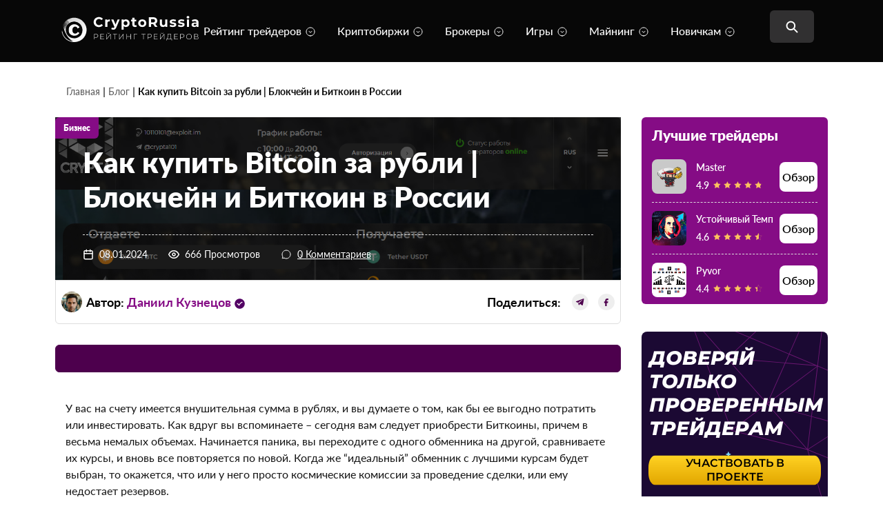

--- FILE ---
content_type: text/css
request_url: https://cryptorussia.ru/wp-content/cache/autoptimize/css/autoptimize_single_ce08b14b7d367caf76b8ad9d55f16ed3.css?ver=6.8.3
body_size: 2710
content:
.services-no-recommended{margin-top:40px;margin-bottom:30px;border-radius:6px;background:#850c85 url('data:image/svg+xml,<svg width="257" height="290" viewBox="0 0 257 290" fill="none" xmlns="http://www.w3.org/2000/svg"><path fill-rule="evenodd" clip-rule="evenodd" d="M377.436 379L256.043 327.932L134.19 377.876L144.717 245.372L60.0836 143.646L187.986 112.812L257.526 0L326.043 113.454L453.66 145.461L368.108 246.401L377.436 379Z" fill="url(%23paint0_linear_2001_2)"/><g filter="url(%23filter0_i_2001_2)"><path fill-rule="evenodd" clip-rule="evenodd" d="M351.114 340.765L256.484 300.956L161.496 339.889L169.703 236.598L103.729 157.299L203.432 133.264L257.641 45.3237L311.051 133.764L410.533 158.715L343.842 237.4L351.114 340.765Z" fill="url(%23paint1_linear_2001_2)"/></g><path fill-rule="evenodd" clip-rule="evenodd" d="M176.675 74.4684L167.236 70.4977L157.762 74.3811L158.58 64.0784L152 56.1689L161.945 53.7715L167.352 45L172.679 53.8214L182.602 56.31L175.95 64.1585L176.675 74.4684Z" fill="url(%23paint2_linear_2001_2)"/><g filter="url(%23filter1_i_2001_2)"><path fill-rule="evenodd" clip-rule="evenodd" d="M174.628 71.4954L167.271 68.4001L159.885 71.4273L160.523 63.3961L155.393 57.2304L163.146 55.3615L167.361 48.5239L171.513 55.4005L179.248 57.3404L174.063 63.4585L174.628 71.4954Z" fill="url(%23paint3_linear_2001_2)"/></g><path fill-rule="evenodd" clip-rule="evenodd" d="M70.7991 268.552L43.7171 257.159L16.5325 268.302L18.8811 238.741L0 216.046L28.5341 209.168L44.0481 184L59.3337 209.311L87.8042 216.451L68.718 238.97L70.7991 268.552Z" fill="url(%23paint4_linear_2001_2)"/><g filter="url(%23filter2_i_2001_2)"><path fill-rule="evenodd" clip-rule="evenodd" d="M64.9265 260.022L43.8154 251.141L22.6243 259.827L24.455 236.783L9.73669 219.092L31.9798 213.73L44.0734 194.111L55.9889 213.842L78.1825 219.408L63.3043 236.962L64.9265 260.022Z" fill="url(%23paint5_linear_2001_2)"/></g><defs><filter id="filter0_i_2001_2" x="103.729" y="45.3237" width="306.804" height="301.713" filterUnits="userSpaceOnUse" color-interpolation-filters="sRGB"><feFlood flood-opacity="0" result="BackgroundImageFix"/><feBlend mode="normal" in="SourceGraphic" in2="BackgroundImageFix" result="shape"/><feColorMatrix in="SourceAlpha" type="matrix" values="0 0 0 0 0 0 0 0 0 0 0 0 0 0 0 0 0 0 127 0" result="hardAlpha"/><feOffset dy="6.27161"/><feGaussianBlur stdDeviation="3.1358"/><feComposite in2="hardAlpha" operator="arithmetic" k2="-1" k3="1"/><feColorMatrix type="matrix" values="0 0 0 0 0.803922 0 0 0 0 0.537255 0 0 0 0 0.0156863 0 0 0 0.5 0"/><feBlend mode="normal" in2="shape" result="effect1_innerShadow_2001_2"/></filter><filter id="filter1_i_2001_2" x="155.393" y="48.5239" width="23.855" height="23.4588" filterUnits="userSpaceOnUse" color-interpolation-filters="sRGB"><feFlood flood-opacity="0" result="BackgroundImageFix"/><feBlend mode="normal" in="SourceGraphic" in2="BackgroundImageFix" result="shape"/><feColorMatrix in="SourceAlpha" type="matrix" values="0 0 0 0 0 0 0 0 0 0 0 0 0 0 0 0 0 0 127 0" result="hardAlpha"/><feOffset dy="0.487637"/><feGaussianBlur stdDeviation="0.243818"/><feComposite in2="hardAlpha" operator="arithmetic" k2="-1" k3="1"/><feColorMatrix type="matrix" values="0 0 0 0 0.803922 0 0 0 0 0.537255 0 0 0 0 0.0156863 0 0 0 0.5 0"/><feBlend mode="normal" in2="shape" result="effect1_innerShadow_2001_2"/></filter><filter id="filter2_i_2001_2" x="9.73669" y="194.111" width="68.4458" height="67.3098" filterUnits="userSpaceOnUse" color-interpolation-filters="sRGB"><feFlood flood-opacity="0" result="BackgroundImageFix"/><feBlend mode="normal" in="SourceGraphic" in2="BackgroundImageFix" result="shape"/><feColorMatrix in="SourceAlpha" type="matrix" values="0 0 0 0 0 0 0 0 0 0 0 0 0 0 0 0 0 0 127 0" result="hardAlpha"/><feOffset dy="1.39915"/><feGaussianBlur stdDeviation="0.699576"/><feComposite in2="hardAlpha" operator="arithmetic" k2="-1" k3="1"/><feColorMatrix type="matrix" values="0 0 0 0 0.803922 0 0 0 0 0.537255 0 0 0 0 0.0156863 0 0 0 0.5 0"/><feBlend mode="normal" in2="shape" result="effect1_innerShadow_2001_2"/></filter><linearGradient id="paint0_linear_2001_2" x1="215.081" y1="-48.9593" x2="26.4641" y2="271.658" gradientUnits="userSpaceOnUse"><stop stop-color="%23FFDE78"/><stop offset="1" stop-color="%23FFBA3B"/></linearGradient><linearGradient id="paint1_linear_2001_2" x1="242.312" y1="-9.22808" x2="67.3938" y2="229.203" gradientUnits="userSpaceOnUse"><stop stop-color="%23FFD06D"/><stop offset="1" stop-color="%23F99912"/></linearGradient><linearGradient id="paint2_linear_2001_2" x1="164.052" y1="41.1933" x2="149.386" y2="66.1222" gradientUnits="userSpaceOnUse"><stop stop-color="%23FFDE78"/><stop offset="1" stop-color="%23FFBA3B"/></linearGradient><linearGradient id="paint3_linear_2001_2" x1="166.169" y1="44.2824" x2="152.568" y2="62.8211" gradientUnits="userSpaceOnUse"><stop stop-color="%23FFD06D"/><stop offset="1" stop-color="%23F99912"/></linearGradient><linearGradient id="paint4_linear_2001_2" x1="34.5788" y1="173.078" x2="-7.50027" y2="244.605" gradientUnits="userSpaceOnUse"><stop stop-color="%23FFDE78"/><stop offset="1" stop-color="%23FFBA3B"/></linearGradient><linearGradient id="paint5_linear_2001_2" x1="40.6537" y1="181.941" x2="1.63062" y2="235.133" gradientUnits="userSpaceOnUse"><stop stop-color="%23FFD06D"/><stop offset="1" stop-color="%23F99912"/></linearGradient></defs></svg>') no-repeat right top;padding:40px 30px;color:#fff;padding-top:36px;padding-bottom:52px;padding-left:42px;padding-right:260px;position:relative;min-height:270px;display:-webkit-box;display:-ms-flexbox;display:flex;-webkit-box-orient:vertical;-webkit-box-direction:normal;-ms-flex-direction:column;flex-direction:column;-webkit-box-pack:center;-ms-flex-pack:center;justify-content:center;background-size:contain}.services-no-recommended__slogan{font-size:24px;margin-bottom:16px;font-weight:700}.services-no-recommended__title{font-size:20px;font-weight:400;margin-bottom:32px}.services-no-recommended__btn-link{display:inline-block;vertical-align:middle;background:#fff;text-decoration:none;color:#000;font-size:20px;line-height:23px;font-weight:700;padding:21px 32px;border-radius:6px;-webkit-transition:all .3s ease-in-out;-o-transition:all .3s ease-in-out;transition:all .3s ease-in-out;border:1px solid #fff}.services-no-recommended__btn-link:hover{background:#000;text-decoration:none;color:#fff}.services-no-recommended__btn{margin-bottom:30px}.services-no-recommended>*:last-child{margin-bottom:0}@media screen and (max-width:768px){.services-no-recommended{padding:24px;margin:20px 0;background-image:url('data:image/svg+xml,<svg width="121" height="201" viewBox="0 0 121 201" fill="none" xmlns="http://www.w3.org/2000/svg"><path fill-rule="evenodd" clip-rule="evenodd" d="M184.628 200.684L120.349 173.643L55.8268 200.089L61.401 129.927L16.5869 76.0618L84.3124 59.7352L121.135 0L157.415 60.0752L224.99 77.0231L179.689 130.472L184.628 200.684Z" fill="url(%23paint0_linear_2001_3)"/><g filter="url(%23filter0_i_2001_3)"><path fill-rule="evenodd" clip-rule="evenodd" d="M170.69 180.438L120.583 159.359L70.2861 179.975L74.6313 125.281L39.6975 83.2918L92.4914 70.5648L121.195 23.9995L149.477 70.8298L202.153 84.0411L166.84 125.706L170.69 180.438Z" fill="url(%23paint1_linear_2001_3)"/></g><path fill-rule="evenodd" clip-rule="evenodd" d="M37.6804 164L23.2669 157.937L8.79886 163.867L10.0488 148.134L0 136.056L15.1863 132.395L23.4431 119L31.5783 132.471L46.7308 136.271L36.5728 148.256L37.6804 164Z" fill="url(%23paint2_linear_2001_3)"/><g filter="url(%23filter1_i_2001_3)"><path fill-rule="evenodd" clip-rule="evenodd" d="M34.5549 159.46L23.3192 154.733L12.041 159.356L13.0153 147.092L5.18201 137.677L17.0201 134.823L23.4565 124.381L29.7981 134.882L41.6099 137.845L33.6915 147.187L34.5549 159.46Z" fill="url(%23paint3_linear_2001_3)"/></g><defs><filter id="filter0_i_2001_3" x="39.6975" y="23.9995" width="162.456" height="159.76" filterUnits="userSpaceOnUse" color-interpolation-filters="sRGB"><feFlood flood-opacity="0" result="BackgroundImageFix"/><feBlend mode="normal" in="SourceGraphic" in2="BackgroundImageFix" result="shape"/><feColorMatrix in="SourceAlpha" type="matrix" values="0 0 0 0 0 0 0 0 0 0 0 0 0 0 0 0 0 0 127 0" result="hardAlpha"/><feOffset dy="3.32088"/><feGaussianBlur stdDeviation="1.66044"/><feComposite in2="hardAlpha" operator="arithmetic" k2="-1" k3="1"/><feColorMatrix type="matrix" values="0 0 0 0 0.803922 0 0 0 0 0.537255 0 0 0 0 0.0156863 0 0 0 0.5 0"/><feBlend mode="normal" in2="shape" result="effect1_innerShadow_2001_3"/></filter><filter id="filter1_i_2001_3" x="5.18201" y="124.381" width="36.4279" height="35.8233" filterUnits="userSpaceOnUse" color-interpolation-filters="sRGB"><feFlood flood-opacity="0" result="BackgroundImageFix"/><feBlend mode="normal" in="SourceGraphic" in2="BackgroundImageFix" result="shape"/><feColorMatrix in="SourceAlpha" type="matrix" values="0 0 0 0 0 0 0 0 0 0 0 0 0 0 0 0 0 0 127 0" result="hardAlpha"/><feOffset dy="0.74465"/><feGaussianBlur stdDeviation="0.372325"/><feComposite in2="hardAlpha" operator="arithmetic" k2="-1" k3="1"/><feColorMatrix type="matrix" values="0 0 0 0 0.803922 0 0 0 0 0.537255 0 0 0 0 0.0156863 0 0 0 0.5 0"/><feBlend mode="normal" in2="shape" result="effect1_innerShadow_2001_3"/></filter><linearGradient id="paint0_linear_2001_3" x1="98.6595" y1="-25.9245" x2="-1.21495" y2="143.846" gradientUnits="userSpaceOnUse"><stop stop-color="%23FFDE78"/><stop offset="1" stop-color="%23FFBA3B"/></linearGradient><linearGradient id="paint1_linear_2001_3" x1="113.079" y1="-4.88623" x2="20.4578" y2="121.365" gradientUnits="userSpaceOnUse"><stop stop-color="%23FFD06D"/><stop offset="1" stop-color="%23F99912"/></linearGradient><linearGradient id="paint2_linear_2001_3" x1="18.4034" y1="113.187" x2="-3.99176" y2="151.255" gradientUnits="userSpaceOnUse"><stop stop-color="%23FFDE78"/><stop offset="1" stop-color="%23FFBA3B"/></linearGradient><linearGradient id="paint3_linear_2001_3" x1="21.6365" y1="117.904" x2="0.86783" y2="146.214" gradientUnits="userSpaceOnUse"><stop stop-color="%23FFD06D"/><stop offset="1" stop-color="%23F99912"/></linearGradient></defs></svg>');background-size:95px}.services-no-recommended__title{font-size:16px;padding-right:95px}.services-no-recommended__btn-link{font-size:16px;width:100%;text-align:center;padding:19px}.services-no-recommended__slogan{font-size:20px;padding-right:43px}}@media screen and (max-width:425px){.services-no-recommended__title{font-size:16px}}

--- FILE ---
content_type: application/javascript
request_url: https://cryptorussia.ru/wp-content/cache/autoptimize/js/autoptimize_single_4ad3a5a63e4a355eae61bc0c33974c4d.js?ver=1.0.010
body_size: 5176
content:
function removeFile(index){let attachments=document.getElementById("attachment").files;let fileBuffer=new DataTransfer();for(let i=0;i<attachments.length;i++){if(index!==i)
fileBuffer.items.add(attachments[i]);}
document.getElementById("attachment").files=fileBuffer.files;}
function setCoockieParam(param){document.cookie='user_provider='+paramg+'; path=/; expires=Tue, 19 Jan 2068 03:14:07 GMT';}
(function($){let host=location.host;let path=location.pathname;let ajax_url='https://'+host+'/wp-admin/admin-ajax.php';function menuEvents(classMenu){$(classMenu+' .menu-item-has-children').each(function(i,item){$(item).click(function(e){e.preventDefault();const hadClass=$(this).hasClass('item-active');$(classMenu+' .menu-item-has-children').each(function(j,menu){$(menu).removeClass('item-active');});if(!hadClass){$(this).addClass('item-active');}});});window.onload=()=>{const myInput1=document.getElementById('comment-field');myInput1.onpaste=e=>e.preventDefault();}
$(classMenu+' .menu-item-second').each(function(i,item){$(item).click(function(e){if($(item).hasClass('sub-menu-item-has-children')){e.preventDefault();}
$(classMenu+' .sub-menu-item-has-children').each(function(k,tab){$(tab).removeClass('item-active');});$(this).addClass('item-active');$(classMenu+' .second-col-sub-menu-container').each(function(m,menu){$(menu).css('display','none');if(m==i){$(menu).css('display','flex');}});});});}
menuEvents('.main-nav');if($(window).width()>=576){menuEvents('.footer-nav');}
if($(window).width()<=575){$('.footer-nav .menu-item-has-children').click(function(e){e.preventDefault();$('.mobile-menu').fadeIn(300);});}
let menuHeight=$('#main-nav').height();$('.header-search-block').height(menuHeight);if($(window).width()>=992){$('.header-search-btn').click(function(e){e.preventDefault();$('.menu-item-has-children').removeClass('item-active');$('.header-search-block').addClass('header-search-block-active');});$('.header-search-close').click(function(){$('.header-search-input').val('');$('.header-search-block').removeClass('header-search-block-active');$('.header-search-results').fadeOut(300);});}
if($(window).width()<=991){$('.header-search-btn').click(function(e){e.preventDefault();$('.mobile-menu').fadeIn(300);});}
$('.burger').click(function(e){e.preventDefault();$('.mobile-menu').fadeIn(300);});$('.mobile-menu .close').click(function(){$('.mobile-menu').fadeOut(300);});function get_search_service(searchVal){$.ajax({type:'POST',url:ajax_url,data:{action:'get_search_post',searchval:searchVal,},success:function(data){$('.search-results-posts-wrap').html(data);$('.header-search-results').fadeIn(300);let link='?s='+searchVal+'&post_type=post&sentence=1';$('.header-search-results-btn').attr('href',link);if($('.header-no-results').length>0){$('.header-search-results-btn-wrap').css('display','none');}else{$('.header-search-results-btn-wrap').css('display','flex');}},error:function(){}});}
$('.header-search-input').on('input',function(){let searchVal=$(this).val();if(searchVal.trim()!=''){get_search_service(searchVal);}else{$('.header-search-results').fadeOut(300);}});$('.search-request-item').each(function(i,item){$(item).click(function(){let searchText=$(item).text().trim();$('.header-search-input').val(searchText);get_search_service(searchText);});});let countService=$('.service-item').length;$('.service-more-btn').attr('data-load-services',countService);$('.service-more-btn').click(function(e){e.preventDefault();let countLoadServices=$('.service-more-btn').attr('data-load-services');$.ajax({type:'POST',url:ajax_url,data:{action:'get_homeserv',countload:countLoadServices},success:function(data){$('.service-list-inner').append(data);countService=$('.service-item').length;$('.service-more-btn').attr('data-load-services',countService);if($('.service-more-btn').attr('data-load-services')==$('.service-more-btn').attr('data-all-services')){$('.service-more-services').css('display','none');}},error:function(){console.log('Возникла ошибка');}});});function getReadMorePosts(cat,countPosts){$.ajax({type:'POST',url:ajax_url,data:{action:'get_read_more_post',category:cat,countPosts:countPosts,},success:function(data){$('.read-more-posts-inner').html(data);},error:function(){}});}
$('.read-more-tab').each(function(i,item){$(item).click(function(e){e.preventDefault();$('.read-more-tab').each(function(t,tab){$(tab).removeClass('read-more-tab-active');});$(this).addClass('read-more-tab-active');let currentCat=$(this).attr('data-cat');if($(window).width()>=576){getReadMorePosts(currentCat,8);}
if($(window).width()<576){getReadMorePosts(currentCat,3);}});});$('.faq-item').each(function(i,item){if($($('.faq-item')[i]).hasClass('item-active')){$($('.faq-answer')[i]).slideDown(300);}else{$($('.faq-answer')[i]).slideUp(300);}});$('.faq-item').each(function(i,item){$(item).click(function(){if($($('.faq-item')[i]).hasClass('item-active')){$($('.faq-item')[i]).removeClass('item-active');$($('.faq-answer')[i]).slideUp(300);}else{$($('.faq-item')[i]).addClass('item-active');$($('.faq-answer')[i]).slideDown(300);};});});$('.mobile-nav .mobile-menu-item-first.menu-item-has-children').each(function(i,item){$(item).click(function(e){e.preventDefault();$(this).toggleClass('mobile-menu-item-first-active');$($('.mobile-first-sub-menu')[i]).slideToggle(300);});});$('.mobile-nav .mobile-menu-item-second.mob-sub-menu-item-has-children').each(function(i,item){$(item).click(function(e){e.preventDefault();$(this).toggleClass('mobile-menu-item-first-active');$($('.mobile-second-col-sub-menu-container')[i]).slideToggle(300);});});$('.serv-select-val').each(function(i,item){$(item).click(function(){if($($(item).next()).hasClass('serv-select-list-active')){$($('.serv-select-list')[i]).removeClass('serv-select-list-active');}else{$($('.serv-select-list')[i]).addClass('serv-select-list-active');}});});$('body').click(function(e){let target=e.target;if(!target.closest('.archive-service-select-wrap')){$('.serv-select-list').each(function(i,item){$(item).removeClass('serv-select-list-active');});}});function get_services(status,access,rateMin,rateMax,paged,resetAll,tax)
{let paged_value=paged;$.ajax({type:'POST',url:ajax_url,data:{action:'get_services_filter',status:status,access:access,rateMin:rateMin,rateMax:rateMax,paged:paged_value,resetAll:resetAll,taxon:tax,},success:function(data)
{$('.archive-service-list-container').html(data);$('.filter-results-value span').text($('.pagination-wrapper').attr('data-all-posts'));if(resetAll==1){$('a.page-numbers').each(function(i,item){let newHref=$(item).attr('href').replace('/wp-admin/admin-ajax.php/','/services/');$(item).attr('href',newHref);});}
if($(window).width()<=576){let destination=$('.archive-service-list-container').offset().top;jQuery("html:not(:animated), body:not(:animated)").animate({scrollTop:destination-100},800);}},error:function()
{$('.archive-service-list-container').html('<p>There has been an error</p>');}});}
let taxonomy='';$('.archive-form-submit').click(function(){let access=[],status=[],minRate=0,maxRate=5,paged=1;$('.filter-value-container').html('');$('.form-var-checkbox-status').each(function(c,checkbox){if($(checkbox).is(':checked')){let dataAttr=$(checkbox).attr('value'),text=$($('.serv-options-status label')[c]).text();$('.filter-value-container').append('<a class="filter-item" href="#" data-type="status" data-val="'+dataAttr+'">'+text+'</a>');}});$('.form-var-checkbox-access').each(function(d,checkbox2){if($(checkbox2).is(':checked')){let dataAttr2=$(checkbox2).attr('value'),text2=$($('.serv-options-access label')[d]).text();$('.filter-value-container').append('<a class="filter-item" href="#" data-type="access" data-val="'+dataAttr2+'">'+text2+'</a>');access.push(dataAttr2);}});$('.form-var-checkbox-rating').each(function(e,checkbox3){if($(checkbox3).is(':checked')){let dataAttr3=$(checkbox3).attr('value'),text3=$($('.serv-select-option-rate label')[e]).text();$('.filter-value-container').append('<a class="filter-item" href="#" data-type="rating" data-val="'+dataAttr3+'">'+dataAttr3+'</a>');}});$('a[data-type="status"]').each(function(i,item){status.push($(item).attr('data-val'));});$('a[data-type="access"]').each(function(i,item){access.push($(item).attr('data-val'));});let rateIndex=0;$('a[data-type="rating"]').each(function(i,item){if(rateIndex==0){minRate=$(item).attr('data-val');maxRate=$(item).attr('data-val');}else{maxRate=$(item).attr('data-val');}
rateIndex++;});if(maxRate!=5){maxRate++;}
if($('.archive-service-form').attr('data-tax')){taxonomy=$('.archive-service-form').attr('data-tax');}
get_services(status,access,minRate,maxRate,paged,0,taxonomy);console.log(status,access,minRate,maxRate,paged,0,taxonomy)
if($('.filter-item').length>0){$('.filter-reset-all').css('display','block');}else{$('.filter-reset-all').css('display','none');}});$('.filter-value-container').on('click','.filter-item',function(e){e.preventDefault();let access=[],status=[],minRate=0,maxRate=5,paged=1
attrib=$(this).attr('data-val');$(this).remove();$('.form-var-checkbox[value="'+attrib+'"]').prop('checked',false);$('a[data-type="status"]').each(function(i,item){status.push($(item).attr('data-val'));});$('a[data-type="access"]').each(function(i,item){access.push($(item).attr('data-val'));});let rateIndex=0;$('a[data-type="rating"]').each(function(i,item){if(rateIndex==0){minRate=$(item).attr('data-val');maxRate=$(item).attr('data-val');}else{maxRate=$(item).attr('data-val');}
rateIndex++;});if(maxRate!=5){maxRate++;}
if($('.archive-service-form').attr('data-tax')){taxonomy=$('.archive-service-form').attr('data-tax');}
get_services(status,access,minRate,maxRate,paged,0,taxonomy);if($('.filter-item').length>0){$('.filter-reset-all').css('display','block');}else{$('.filter-reset-all').css('display','none');}});$('.archive-service-form-row').on('click','.filter-reset-all',function(e){e.preventDefault();let access=[],status=[],minRate=0,maxRate=5,paged=1;$('.form-var-checkbox').prop('checked',false);$('.filter-item').remove();$('.filter-reset-all').css('display','none');if($('.archive-service-form').attr('data-tax')){taxonomy=$('.archive-service-form').attr('data-tax');}
get_services(status,access,minRate,maxRate,paged,1,taxonomy);});$(document).on('click','.archive-service-page .pagination-serv-ajax a.page-numbers',function(e){e.preventDefault();let access=[],status=[],minRate=0,maxRate=5,paged=1;if($(this).hasClass('next')){paged=parseInt($('.page-numbers.current').text())+1;}else if($(this).hasClass('prev')){paged=parseInt($('.page-numbers.current').text())-1;}else{paged=parseInt($(this).text());}
$('a[data-type="status"]').each(function(i,item){status.push($(item).attr('data-val'));});$('a[data-type="access"]').each(function(i,item){access.push($(item).attr('data-val'));});let rateIndex=0;$('a[data-type="rating"]').each(function(i,item){if(rateIndex==0){minRate=$(item).attr('data-val');maxRate=$(item).attr('data-val');}else{maxRate=$(item).attr('data-val');}
rateIndex++;});if(maxRate!=5){maxRate++;}
if($('.archive-service-form').attr('data-tax')){taxonomy=$('.archive-service-form').attr('data-tax');}
get_services(status,access,minRate,maxRate,paged,0,taxonomy);});$('.video-block-slider').slick({slidesToShow:2,slidesToScroll:1,nextArrow:$('.video-slider-next'),prevArrow:$('.video-slider-prev'),infinite:true,responsive:[{breakpoint:575,settings:{slidesToShow:1,slidesToScroll:1,}},]});$('body .signals').find('br').remove();$('.signal-slider-wrap').on('init',function(event,slick){setTimeout(function(){if($('.signals').length>0){$('body .signals').find('img').each(function(index){let src=$(this).attr('src');let url=$(this).data('lazy');if(src!=url){$(this).attr('src',url);}});}},100);});$('.signal-slider-wrap').on('beforeChange',function(event,slick){setTimeout(function(){if($('.signals').length>0){$('body .signals').find('img').each(function(index){let src=$(this).attr('src');let url=$(this).data('lazy');if(src!=url){$(this).attr('src',url);}});}},100);});$('.signal-slider-wrap').slick({slidesToShow:4,slidesToScroll:1,nextArrow:$('#signals-next'),prevArrow:$('#signals-prev'),infinite:true,responsive:[{breakpoint:991,settings:{slidesToShow:3,slidesToScroll:1,}},{breakpoint:767,settings:{slidesToShow:2,slidesToScroll:1,}},{breakpoint:575,settings:{slidesToShow:1,slidesToScroll:1,variableWidth:true}},]});let scrolling=function(ancker){$(ancker).on('click',function(){let elementClick=$(this).attr("href");let destination=$(elementClick).offset().top;jQuery("html:not(:animated), body:not(:animated)").animate({scrollTop:destination},800);return false;});};scrolling('.comments-block-btn');$('.main-article-content h2').each(function(i,item){let nameLink=$(item).text();$(item).attr('id','section'+i);$('.table-of-content-wrap').append('<div class="table-of-content-item-wrap"><a href="#section'+i+'" class="table-of-content-item">'+nameLink+'</a></div>');});scrolling('.table-of-content-item');$('.acf-comment-fields li').each(function(i,item){$(item).click(function(){$($('.acf-comment-fields .acf-radio-list input')[i]).prop('checked',true);let num=$($('.acf-comment-fields .acf-radio-list input')[i]).val();$('.acf-comment-fields li').each(function(j,li){$(li).removeClass('star-active');});for(let k=4;k>=i;k--){$($('.acf-comment-fields li')[k]).addClass('star-active');}});});$('.comment-form-attachment__label').text('Добавить фото');$('.comment-form-attachment__file-size-notice').text('Добавить фото  (до 4 штук, размер не более 2 Mb)');$('.comment-form-attachment__file-size-notice').after($('<div>',{class:'upload-images',}));$('#attachment').on('change',function(){const files=$(this)[0].files;$('.upload-images').removeClass('attach-error');$('.upload-images').css('display','block');$('.upload-images').text('');if(files.length>4){$('.upload-images').text('Вы загрузили больше чем 4 файла. Попробуйте выбрать только 4 файла.');$('.upload-images').addClass('attach-error');}else{let uploadFiles='',haveBiggestFile='';for(let i=0;i<files.length;i++){const fileName=files[i].name;let fileSize=files[i].size;if(fileSize>2097152){haveBiggestFile+=fileName+' ';}else{$('.upload-images').append('<div class="upload-image-item">'+fileName+'<div class="remove-image">(удалить)</div></div>');}}
if($('.remove-image').length>0){$('.remove-image').each(function(i,item){console.log(item);$(item).on('click',function(){removeFile(i);$(this).parent('.upload-image-item').remove();});});}
if(haveBiggestFile!=''){$('.upload-images').addClass('attach-error');$('.upload-images').text('Файлы: '+haveBiggestFile+'. Превышают допустимый размер в 2МБ.');}}
if($('.upload-image-item').length>0){$('div[data-name="attach_true"] input').val(1);}else{$('div[data-name="attach_true"] input').val(0);}});if($('.remove-image').length>0){$('.remove-image').each(function(i,item){console.log(item);$(item).on('click',function(){removeFile(i);$(this).parent('.upload-image-item').remove();});});}
$('.comment-complaint-link').click(function(e){e.preventDefault();$(this).text('Жалоба принята');});if($(window).width()<=991){$('linearGradient stop:last-child').attr('stop-color','#fff');}
function changeAjaxViews(){if($('.viewsCount').length>0){$.ajax({type:'POST',url:ajax_url,data:{action:'changeAjaxViews',},success:function(data){$('.viewsCount').html(data);},error:function(){}});}}
changeAjaxViews();function get_search_post(search_cat,searchVal,paged){let paged_value=paged;$.ajax({type:'POST',url:ajax_url,data:{action:'get_search_post2',category:search_cat,paged:paged_value,searchVal:searchVal},success:function(data)
{$('.search-post-list').html(data);searchPaginClick();let postCount=$('.pagination-wrapper').attr('data-all-posts');$('.search-post-results-count .count').text(postCount);},error:function()
{$('.search-post-list').html('<p>Произошла техническая ошибка</p>');}});}
$('.search-category-list .posts-tab').each(function(i,item){$(item).click(function(e){e.preventDefault();let cat_id=$(this).attr('data-cat'),searchVal=$('.search-page-form input[type="text"]').val();$('.search-category-list .posts-tab').each(function(t,tab){$(tab).removeClass('post-tab-active');});$(this).addClass('post-tab-active');get_search_post(cat_id,searchVal,1);});});function searchPaginClick(){$('.search-post-list a.page-numbers').click(function(e){e.preventDefault();let page=$(this).text(),currentCat=$('.post-tab-active').attr('data-cat'),searchVal=$('.search-page-form input[type="text"]').val();if(!$(this).hasClass('next')&&!$(this).hasClass('prev')){get_search_post(currentCat,searchVal,page);}
if($(this).hasClass('next')){page=parseInt($('.page-numbers.current').text())+1;}
if($(this).hasClass('prev')){page=parseInt($('.page-numbers.current').text())-1;}
get_search_post(currentCat,searchVal,page);});}
searchPaginClick();function get_author_post(author_cat,paged){let paged_value=paged,authorID=$('.single-author').attr('data-author-id');$.ajax({type:'POST',url:ajax_url,data:{action:'get_author_posts',category:author_cat,paged:paged_value,authorID:authorID},success:function(data)
{$('.author-post-list').html(data);authorPaginClick();},error:function()
{$('.author-post-list').html('<p>Произошла техническая ошибка</p>');}});}
$('.author-category-list .posts-tab').each(function(i,item){$(item).click(function(e){e.preventDefault();let cat_id=$(this).attr('data-cat');$('.author-category-list .posts-tab').each(function(t,tab){$(tab).removeClass('post-tab-active');});$(this).addClass('post-tab-active');get_author_post(cat_id,1);});});function authorPaginClick(){$('.author-post-list a.page-numbers').click(function(e){e.preventDefault();let page=$(this).text(),currentCat=$('.post-tab-active').attr('data-cat'),searchVal=$('.search-page-form input[type="text"]').val();if(!$(this).hasClass('next')&&!$(this).hasClass('prev')){get_search_post(currentCat,searchVal,page);}
if($(this).hasClass('next')){page=parseInt($('.page-numbers.current').text())+1;}
if($(this).hasClass('prev')){page=parseInt($('.page-numbers.current').text())-1;}
get_author_post(currentCat,page);});}
authorPaginClick();$('.mo-openid-app-icons>a>img').attr('src','https://'+location.host+'/wp-content/themes/blog-crypto/assets/images/google-icon-auth.svg');function validate(e){let valid=true;$('.error-message').text('');$('.error-message').css('display','none');const commentField=$("#comment-field");if(commentField.val().trim()==''){$('.error-message').css('display','block');$('.error-message').text('Напишите свой комментарий.');valid=false;}
if($('.comment-form-attachment__file-size-notice').hasClass('attach-error')){valid=false;}
if(false==valid){e.preventDefault();}
return valid;}
$('#commentform').submit(validate);$('.wpcf7-submit').click(function(event){console.log(4564);let error=0;$('.error-form-mes').remove();$('.error_field').removeClass('error_field');if($('[name="email-usr"]').length>0){if($('[name="email-usr"]').val().match(/^[a-zA-Z0-9._%+-]+@[a-zA-Z0-9.-]+\.[a-zA-Z]{2,}$/)==null){$('[name="email-usr"]').after('<span class="error-form-mes">Введено не правильное значение.</span>');$('[name="email-usr"]').addClass('error_field');error++;}}
if($('[name="text-name-serv"]').val().trim().length<3){$('[name="text-name-serv"]').after('<span class="error-form-mes"> Это поле пустое или имеет очень короткий текст (<3 символов).</span>');$('[name="text-name-serv"]').addClass('error_field');error++;}
if($('[name="text-link-serv"]').length>0){if($('[name="text-link-serv"]').val().match(/^(https?|ftp):\/\/[^\s/$.?#].[^\s]*$/i)==null&&$('[name="text-link-serv"]').val().match(/^[a-zA-Z0-9.-]+\.[a-zA-Z]{2,}$/)==null){$('[name="text-link-serv"]').after('<span class="error-form-mes"> Введено не правильное значение. </span>');$('[name="text-link-serv"]').addClass('error_field');error++;}}
if($('[name="textarea-mes"]').val().trim().length<8){$('[name="textarea-mes"]').after('<span class="error-form-mes"> Это поле пустое или имеет очень короткий текст (<8 символов).</span>');$('[name="textarea-mes"]').addClass('error_field');error++;}
if(error>0){return event.preventDefault();}});$(window).scroll(function(){if($(this).scrollTop()>300){$('.arrow-up').fadeIn();}else{$('.arrow-up').fadeOut();}});$('.arrow-up').click(function(){$('html, body').animate({scrollTop:0},'slow');return false;});$('.seo-blocks a[href*="www"], .seo-blocks a[href*="http"], .seo-blocks a[href*="https"]').each(function(i,item){$(this).attr('rel','nofollow');});$('.popup').click(function(e){let target=e.target;if(!target.closest('.popup-trends-posts')){$('.popup').fadeOut(300);};});$('.popup-close').click(function(){$('.popup').fadeOut(300);});let isPopupShown=sessionStorage.getItem('popup');isPopupShown=true;if(!isPopupShown){setTimeout(function(){$('.popup').fadeIn(300);},10000);setTimeout(function(){$('.popup').fadeOut(300);},13000);sessionStorage.setItem('popup','true');}
$('.sort-main-param').click(function(){$('.sort-results').toggleClass('sort-results-active');});$('.comment-reply-login').click(function(e){e.preventDefault();let elementClick='#respond';let destination=$(elementClick).offset().top;jQuery("html:not(:animated), body:not(:animated)").animate({scrollTop:destination},800);return false;});$('.popup-form-btn').click(function(){$('.comment-popup').fadeOut(300);});$('.comment-popup-close').click(function(){$('.comment-popup').fadeOut(300);});$('.comment-popup').click(function(e){let target=e.target;if(!target.closest('.comment-popup-form')){$('.comment-popup').fadeOut(300);}});let currentURL=window.location.href;if(currentURL.indexOf('#comment-')!==-1&&currentURL.indexOf('comment-page-')!==-1){$('.comment-popup').fadeIn(300);}
$('a.menu-item-second').each(function(i,item){$(item).removeClass('item-active');let linkURL=$(item).attr('href')+'/';if(linkURL===path){$(item).attr('href','#');$(item).addClass('item-active');}});$('a.menu-item-first').each(function(i,item){let linkURL=$(item).attr('href')+'/';if(linkURL===path){$(item).attr('href','#');}});})(jQuery);